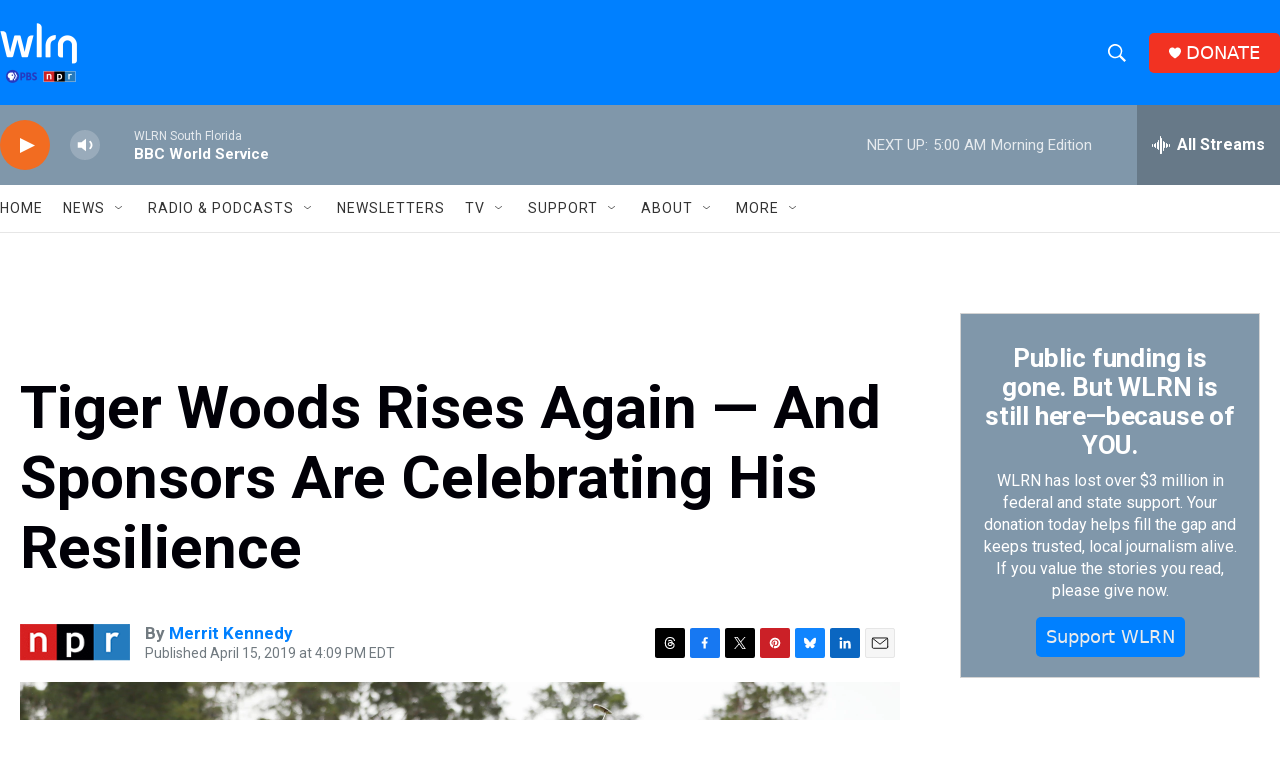

--- FILE ---
content_type: text/html; charset=utf-8
request_url: https://www.google.com/recaptcha/api2/aframe
body_size: 265
content:
<!DOCTYPE HTML><html><head><meta http-equiv="content-type" content="text/html; charset=UTF-8"></head><body><script nonce="2sAnW7-3mOpkrpr9k0PQcg">/** Anti-fraud and anti-abuse applications only. See google.com/recaptcha */ try{var clients={'sodar':'https://pagead2.googlesyndication.com/pagead/sodar?'};window.addEventListener("message",function(a){try{if(a.source===window.parent){var b=JSON.parse(a.data);var c=clients[b['id']];if(c){var d=document.createElement('img');d.src=c+b['params']+'&rc='+(localStorage.getItem("rc::a")?sessionStorage.getItem("rc::b"):"");window.document.body.appendChild(d);sessionStorage.setItem("rc::e",parseInt(sessionStorage.getItem("rc::e")||0)+1);localStorage.setItem("rc::h",'1768985222306');}}}catch(b){}});window.parent.postMessage("_grecaptcha_ready", "*");}catch(b){}</script></body></html>